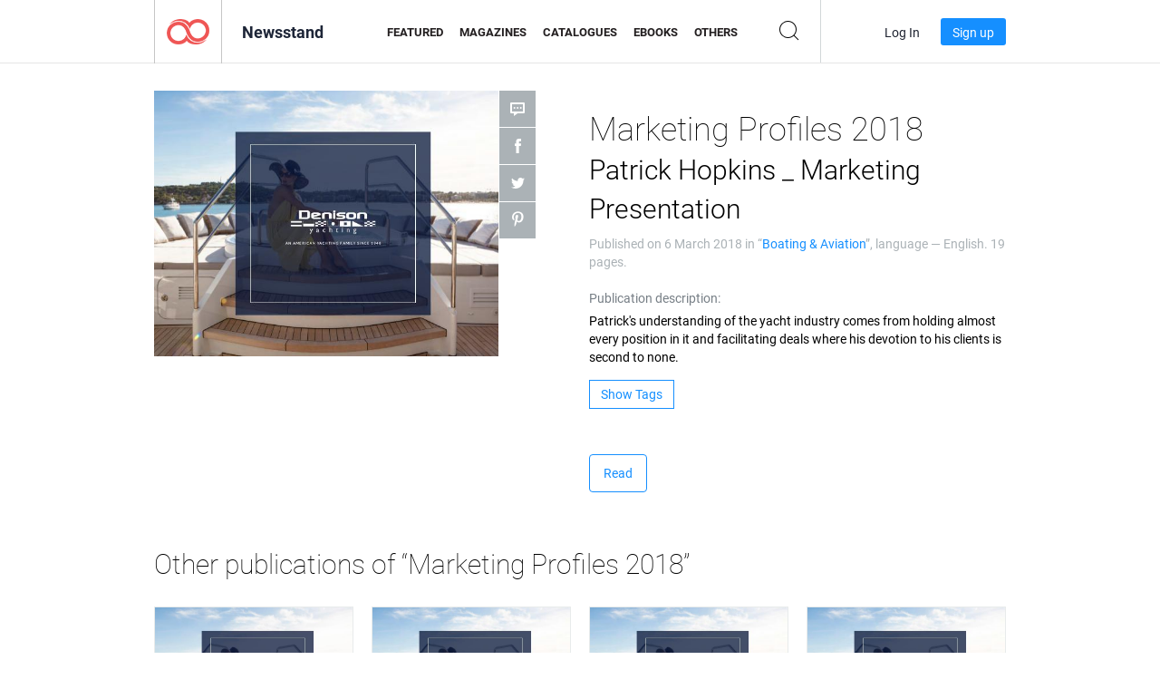

--- FILE ---
content_type: text/html; charset=UTF-8
request_url: https://newsstand.joomag.com/en/marketing-profiles-2018-patrick-hopkins-marketing-presentation/0213333001520349626
body_size: 5995
content:
<!DOCTYPE html>
<html
        lang="en"
        class="  jm-desktop"
        data-fb-app-id="185909391439821"
>
<head>
    <meta charset="utf-8">
    <meta http-equiv="X-UA-Compatible" content="IE=edge,chrome=1"/>
    <meta http-equiv="Content-Type" content="text/html; charset=utf-8"/>
    <meta name="csrf-token" content="m6ue_LkjV2WhdGI4Uw9QKWFb3NTfNtW3lyeXK1LoT8QWYZRj75t3PP3S-Ll931fTtW6xs0cxnYlhP2IPgtm-bw">
    
    <title>Marketing Profiles 2018 Patrick Hopkins _ Marketing Presentation | Joomag Newsstand</title>

        <meta name="description" content="Get your digital edition of Marketing Profiles 2018 Patrick Hopkins _ Marketing Presentation subscriptions and publications online from Joomag.
Buy, download and read Marketing Profiles 2018 Patrick Hopkins _ Marketing Presentation on your iPad, iPhone, Android, Tablets, Kindle Fire,
Windows 8, Web, Mac and PCs only from Joomag - The Digital Newsstand.
"/>
    <meta name="keywords" content="new york,denison,yacht broker,yacht sales"/>
    <meta property="fb:app_id" content="185909391439821"/>
    <meta property="og:description" content="Get your digital edition of Marketing Profiles 2018 Patrick Hopkins _ Marketing Presentation subscriptions and publications online from Joomag.
Buy, download and read Marketing Profiles 2018 Patrick Hopkins _ Marketing Presentation on your iPad, iPhone, Android, Tablets, Kindle Fire,
Windows 8, Web, Mac and PCs only from Joomag - The Digital Newsstand.
"/>
    
    <meta property="og:title" content="Marketing Profiles 2018 Patrick Hopkins _ Marketing Presentation | Joomag Newsstand"/>
    
            <meta property="og:image" name="image" content="https://s11cdn.joomag.com/res_mag/0/80/80203/1475705/thumbs/35470480.jpg?1558099757"/>
            <meta property="og:url" content="https://viewer.joomag.com/marketing-profiles-2018-patrick-hopkins-marketing-presentation/0213333001520349626"/>
            <meta name="medium" content="video" />
            <meta property="og:type" content="video"/>
            <meta property="og:video:width" content="398" />
            <meta property="og:video:height" content="224" />
            <meta property="og:video:type" content="application/x-shockwave-flash" />
            <meta property="og:site_name" content="Joomag"/>
            <meta name="twitter:card" content="summary_large_image">
            <meta name="twitter:site" content="@joomag">
            <meta name="twitter:title" content="Marketing Profiles 2018 Patrick Hopkins _ Marketing Presentation">
            <meta name="twitter:description" content="Get your digital edition of Marketing Profiles 2018 Patrick Hopkins _ Marketing Presentation subscriptions and publications online from Joomag.
Buy, download and read Marketing Profiles 2018 Patrick Hopkins _ Marketing Presentation on your iPad, iPhone, Android, Tablets, Kindle Fire,
Windows 8, Web, Mac and PCs only from Joomag - The Digital Newsstand.
">
            <meta name="twitter:image" content="https://s11cdn.joomag.com/res_mag/0/80/80203/1475705/thumbs/35470480.jpg?1558099757">
            <meta name="twitter:image:height" content="300">
                <link rel="canonical" href="https://newsstand.joomag.com/en/marketing-profiles-2018-patrick-hopkins-marketing-presentation/0213333001520349626" />
    
    <script type="text/javascript" src="https://static.joomag.com/static/js/joomag.js?_=6.13.7"></script>

            <script type="text/javascript" data-cookieconsent="ignore">
            var dataLayer = [
                {
                    'name': '',
                    'email': '',
                    'user_id': '',
                    'account_id': '',
                    'account_plan': '',
                    'is_reader': false,
                    'is_owner': false,
                    'reg_date_timestamp': 0,
                    'hsc_token': '',
                    'office_code': ''
                }
            ];

            
                    </script>

        <!-- Google Tag Manager -->
        <script data-cookieconsent="ignore">(function(w,d,s,l,i){w[l]=w[l]||[];w[l].push({'gtm.start':
                    new Date().getTime(),event:'gtm.js'});var f=d.getElementsByTagName(s)[0],
                j=d.createElement(s),dl=l!='dataLayer'?'&l='+l:'';j.async=true;j.src=
                'https://www.googletagmanager.com/gtm.js?id='+i+dl;f.parentNode.insertBefore(j,f);
            })(window,document,'script','dataLayer','GTM-WVG733');</script>
        <!-- End Google Tag Manager -->
    
    <script type="text/javascript">
        (function(){
            var ie=function(){for(var a=3,b=document.createElement("div"),c=b.getElementsByTagName("i");b.innerHTML="\x3c!--[if gt IE "+ ++a+"]><i></i><![endif]--\x3e",c[0];);return 4<a?a:void 0}();

                if (ie < 9) {
                window.location.href = 'https://www.joomag.com/en/not-supported-browser';
            }
            })();
    </script>

            <link rel="apple-touch-icon" sizes="180x180" href=https://app.joomag.com/assets/ico/app/apple-touch-icon.png>
    
            <link rel="mask-icon" href="https://app.joomag.com//assets/ico/safari-pinned-tab.svg" color="#158fff">
    
            <link rel="icon" type="image/png" sizes="32x32" href=https://app.joomag.com/assets/ico/favicon-32x32.png>
        <link rel="icon" type="image/png" sizes="16x16" href=https://app.joomag.com/assets/ico/favicon-16x16.png>
    
    <!-- Error?-->
            <link type="text/css" rel="stylesheet" href="https://static.joomag.com/static/css/joomag.css?_=6.13.7" />
    
    <script type="text/javascript" src="//use.typekit.net/olb8zpk.js"></script>
    <script type="text/javascript">try{Typekit.load();}catch(e){}</script>
    <link type="text/css" rel="stylesheet" href=https://app.joomag.com/assets/fonts/fonts.css />

    <link type="text/css" rel="stylesheet" href="https://static.joomag.com/static/css/pages/newsstand.css?_=6.13.7" />
    <!-- HTML5 shim and Respond.js IE8 support of HTML5 elements and media queries -->
    <!--[if lt IE 9]>
    <script src="/assets/js/ie/html5shiv.js"></script>
    <script src="/assets/js/ie/respond.min.js"></script>
    <![endif]-->

    <script type="text/javascript" src="https://static.joomag.com/static/js/pages/newsstand.js?_=6.13.7"></script>    <script type="text/javascript" src="https://app.joomag.com//static/locale/en.js?_=6.13.7"></script>

    
        <script>
        (function(i,s,o,g,r,a,m){i['GoogleAnalyticsObject']=r;i[r]=i[r]||function(){
            (i[r].q=i[r].q||[]).push(arguments)},i[r].l=1*new Date();a=s.createElement(o),
                m=s.getElementsByTagName(o)[0];a.async=1;a.src=g;m.parentNode.insertBefore(a,m)
        })(window,document,'script','//www.google-analytics.com/analytics.js','ga');

        ga('create', "UA-7054419-13", "newsstand.joomag.com");

        
                ga('send', 'pageview');
    </script>
    

    

            <script>
                window.intercomSettings = {"app_id":"ue3kdzui"};
            </script>

            <script id="Cookiebot" src="https://consent.cookiebot.com/uc.js" data-cbid="bb88d228-984f-4d2c-b2ec-9d951dcda17c"
                data-blockingmode="auto" type="text/javascript"
                data-culture="en"
                data-georegions="{'region':'AT, BE, BG, CY, CZ, DE, DK, EE, ES, FI, FR, GR, HR, HU, IE, IT, LT, LU, LV, MT, NL, PL, PT, RO, SE, SI, SK, GB','cbid':'4a9f286a-b352-4636-9d11-6f206899f7f9'},{'region':'US-06','cbid':'ee318ebf-3d44-4733-ba6f-e41dc7db7ef4'}"></script>
    
            <base href="https://app.joomag.com/">
    </head>
<body data-environment="production" class="">
<!-- Google Tag Manager (noscript) -->
<noscript><iframe src="https://www.googletagmanager.com/ns.html?id=GTM-WVG733"
                  height="0" width="0" style="display:none;visibility:hidden"></iframe></noscript>
<!-- End Google Tag Manager (noscript) -->

    
<header class="j-header j-header-newsstand">
    <div class="container j-newsstand-header-container">
        <div class="j-header-nav navbar navbar-default" data-opened-page="newsstand">
            <div class="j-logo-container navbar-header">
                <a href="https://newsstand.joomag.com/en/featured" title="Joomag Home" rel="home">
                    <img class="j-logo" src="https://app.joomag.com/p.gif" alt="Joomag Home" />
                </a>
            </div>
            <div class="j-header-page-title">
                Newsstand            </div>
            <nav class="j-main-navbar">
                <div class="j-head-navigation-wrapper">
                    <ul class="nav navbar-nav" role="navigation">
                        <li>
                            <a href="https://newsstand.joomag.com/en/featured" data-page="featured">
                                Featured                            </a>
                        </li>
                        <li>
                            <a href="https://newsstand.joomag.com/en/magazines" data-page="magazines">
                                Magazines                            </a>
                        </li>
                        <li>
                            <a href="https://newsstand.joomag.com/en/catalogues" data-page="catalogues">
                                Catalogues                            </a>
                        </li>
                        <li>
                            <a href="https://newsstand.joomag.com/en/e-books" data-page="e-books">
                                eBooks                            </a>
                        </li>
                        <li>
                            <a href="https://newsstand.joomag.com/en/others" data-page="others">
                                Others                            </a>
                        </li>
                    </ul>
                    <div class="j-main-search-panel-container">
                        <div class="j-main-search-panel ">
                            <form method="get" action="https://newsstand.joomag.com/en">
                                <input class="j-search-input" name="q" value="" placeholder="Enter title..."/>
                                <input type="hidden" name="_csrf_token" value="m6ue_LkjV2WhdGI4Uw9QKWFb3NTfNtW3lyeXK1LoT8QWYZRj75t3PP3S-Ll931fTtW6xs0cxnYlhP2IPgtm-bw">
                            </form>
                            <a href="#" class="j-search-btn">
                                <span class="j-search-btn-icon"></span>
                            </a>
                        </div>
                    </div>
                </div>
            </nav>
            <nav class="navbar-right j-login-toolbar-container">
                                        <ul class="j-unlogged-menu">
                        <li>
                            <a href="https://app.joomag.com/en/login?reader" class="btn btn-sm j-login-btn">Log In</a>
                        </li>
                        <li>
                            <a href="https://app.joomag.com/en/signup/newsstand" class="btn btn-sm j-signup-btn">Sign up</a>
                        </li>
                    </ul>
                            </nav>
        </div>
    </div>
    <script type="text/javascript">
        (function(e){
            // Setup Main navigation
            var activePage = '';

            if (activePage !== '') {
                $('.j-header-newsstand .j-main-navbar a[data-page="' + activePage + '"]').addClass('active');
            }

            // Setup newsstand search box
            {
                var $newsstandNav = $('.j-header.j-header-newsstand'),
                    $searchPanel = $newsstandNav.find('.j-main-search-panel'),
                    $searchBtn = $searchPanel.find('.j-search-btn'),
                    $searchInput = $searchPanel.find('.j-search-input');

                if( $searchPanel.is('.active') ) {
                    $searchPanel.addClass('active');
                }

                $searchBtn.click(function(e){
                    e.preventDefault();

                    if( $searchPanel.is('.active') ) {
                        $searchPanel.removeClass('active');
                        $searchInput.val('');
                    } else {
                        $searchPanel.addClass('active');
                        $searchInput.focus();
                    }
                });
            }
        })();
    </script>
</header>
    <div class="j-content">
        <script type="text/javascript" src="https://app.joomag.com//static/locale/pages/newsstand/en.js?_=6.13.7"></script>
<div class="j-newsstand-page container">
<script type="text/template" id="jMagItemTPL">
    <div class="j-magazine <%- cssClass %> <%- blurryCssClass %>" <%- customAttributeStr %> itemscope itemtype="http://schema.org/Article">
        <a class="mag-image-wrap" href="<%- infoPage %>" title="<%- title %>">
            <img class="j-cover" src="<%- cover %>" alt="<%- title %>" itemprop="image"/>
            <%- blurOverlayHtml %>
            <span class="j-hover-overlay">Read Now</span>
        </a>
        <div class="j-title-box">
            <h3 class="j-title" itemprop="name"><a href="<%- infoPage %>"><%- title %></a></h3>
        </div>
        <div class="j-details-box">
            <i class="j-arrow"></i>
            <a class="j-title" href="<%- infoPage %>" itemprop="url"><%- title %></a>
            <p>
                Category: <a href="<%- categoryPage %>"><%- category %></a>
            </p>
        </div>
    </div>
</script>


    <div class="j-magazine-page" xmlns="http://www.w3.org/1999/html">
        <div class="row j-magazine-container" itemscope itemtype="http://schema.org/Article">
    <div class="col-md-5 j-cover-section j-loading ">
        <i class="j-loader"></i>
        <a class="j-cover" data-href="https://viewer.joomag.com/marketing-profiles-2018-patrick-hopkins-marketing-presentation/0213333001520349626" title="Marketing Profiles 2018 Patrick Hopkins _ Marketing Presentation" target="_blank">
            <img src="https://s11cdn.joomag.com/res_mag/0/80/80203/1475705/thumbs/35470480.jpg?1558099757" alt="Marketing Profiles 2018 Patrick Hopkins _ Marketing Presentation" itemprop="image" />

            
            <span class="j-hover-overlay">Click to read</span>
        </a>
        <ul class="j-social-networks">
            <li class="j-comments-counter">
                <div class="j-social-btn">
                    <div class="j-text">
                        <fb:comments-count href=https://newsstand.joomag.com/en/marketing-profiles-2018-patrick-hopkins-marketing-presentation/0213333001520349626></fb:comments-count>
                        Comments                    </div>
                    <span class="j-icon"><i></i></span>
                    <i class="j-shadow"></i>
                </div>
            </li>
            <li class="j-facebook">
                <div class="j-social-btn">
                    <div class="j-text">
                        <div class="fb-like" data-href="https://newsstand.joomag.com/en/marketing-profiles-2018-patrick-hopkins-marketing-presentation/0213333001520349626" data-width="150" data-layout="button_count"
                             data-action="like" data-show-faces="false" data-colorscheme="light" data-share="false"></div>
                    </div>
                    <span class="j-icon"><i></i></span>
                    <i class="j-shadow"></i>
                </div>
                <div id="fb-root"></div>
                <script>(function(d, s, id) {
                        var js, fjs = d.getElementsByTagName(s)[0];
                        if (d.getElementById(id)) return;
                        js = d.createElement(s); js.id = id;
                        js.src = "//connect.facebook.net/en_US/all.js#xfbml=1&appId=185909391439821";
                        fjs.parentNode.insertBefore(js, fjs);
                    }(document, 'script', 'facebook-jssdk'));</script>
            </li>
            <li class="j-twitter">
                <div class="j-social-btn">
                    <div class="j-text">
                        <a class="twitter-share-button" href="https://twitter.com/share" data-href="https://newsstand.joomag.com/en/marketing-profiles-2018-patrick-hopkins-marketing-presentation/0213333001520349626"
                           data-via="joomag" data-lang="en">Tweet</a>
                    </div>
                    <span class="j-icon"><i></i></span>
                    <i class="j-shadow"></i>
                </div>
                <script>!function(d,s,id){var js,fjs=d.getElementsByTagName(s)[0];if(!d.getElementById(id)){js=d.createElement(s);js.id=id;js.src="https://platform.twitter.com/widgets.js";fjs.parentNode.insertBefore(js,fjs);}}(document,"script","twitter-wjs");</script>
            </li>
            <li class="j-pinterest">
                <div class="j-social-btn">
                    <div class="j-text">
                        <a href="//www.pinterest.com/pin/create/button/?url=https%3A%2F%2Fnewsstand.joomag.com%2Fen%2Fmarketing-profiles-2018-patrick-hopkins-marketing-presentation%2F0213333001520349626&media=https%3A%2F%2Fs11cdn.joomag.com%2Fres_mag%2F0%2F80%2F80203%2F1475705%2Fthumbs%2F35470480.jpg%3F1558099757&description=Marketing+Profiles+2018+Patrick+Hopkins+_+Marketing+Presentation"
                           data-pin-do="buttonPin" data-pin-config="beside" data-pin-color="white">
                            <img src="//assets.pinterest.com/images/pidgets/pinit_fg_en_rect_white_20.png" />
                        </a>
                    </div>
                    <span class="j-icon"><i></i></span>
                    <i class="j-shadow"></i>
                </div>
                <script type="text/javascript">
                    (function(d){
                        var f = d.getElementsByTagName('SCRIPT')[0], p = d.createElement('SCRIPT');
                        p.type = 'text/javascript';
                        p.async = true;
                        p.src = '//assets.pinterest.com/js/pinit.js';
                        f.parentNode.insertBefore(p, f);
                    }(document));
                </script>
            </li>
        </ul>
    </div>
    <div class="col-md-6 col-md-offset-1 j-information-section">
        <h1 class="j-title-block" itemprop="name">
            <p class="j-magazine-title" title="Marketing Profiles 2018">Marketing Profiles 2018</p>
            <span class="j-issue-volume">Patrick Hopkins _ Marketing Presentation</span>
        </h1>
                    <div class="j-publish-info">
                Published on <time itemprop='datePublished' datetime='2018-03-06'>6 March 2018</time> in “<a href="https://newsstand.joomag.com/en/others/lifestyle/boating-and-aviation">Boating & Aviation</a>”, language — <span itemprop='inLanguage'>English</span>. 19 pages.            </div>
                            <label>Publication description:</label>
            <div class="j-description" itemprop="description">
                <span class="j-text">
                    Patrick&#039;s understanding of the yacht industry comes from holding almost every position in it and facilitating deals where his devotion to his clients is second to none.                </span>
                <span class="j-rest-text"></span>
                <i class="j-sep"></i>
                <a class="j-show-more">More</a>
            </div>
                            <div class="j-tags-section j-hide-list">
                <span class="j-show-tags-btn">Show Tags</span>
                <div class="j-tags-list">
                    <span class="j-label">Tags:</span>
                    <span itemprop="keywords"><a href='https://newsstand.joomag.com/en/tag/new-york'>new york</a> &middot; <a href='https://newsstand.joomag.com/en/tag/denison'>denison</a> &middot; <a href='https://newsstand.joomag.com/en/tag/yacht-broker'>yacht broker</a> &middot; <a href='https://newsstand.joomag.com/en/tag/yacht-sales'>yacht sales</a></span>
                </div>
            </div>
                <div class="j-actions-section">
                            <div class="j-main-actions">
                    <a href="https://viewer.joomag.com/marketing-profiles-2018-patrick-hopkins-marketing-presentation/0213333001520349626" class="btn btn-primary" target="_blank" itemprop="url">
                        Read</a>

                                    </div>
            
            
        </div>
    </div>
    </div>
    <div class="j-comments-container">
        <div class="j-comments-block">
            <div class="j-comments">
                <div id="fb-root"></div>
                <script>(function(d, s, id) {
                        var js, fjs = d.getElementsByTagName(s)[0];
                        if (d.getElementById(id)) return;
                        js = d.createElement(s); js.id = id;
                        js.src = "//connect.facebook.net/en_US/all.js#xfbml=1&appId=" + joomag.config.fb.APP_ID;
                        fjs.parentNode.insertBefore(js, fjs);
                    }(document, 'script', 'facebook-jssdk'));</script>

                <div class="fb-comments" data-href="https://newsstand.joomag.com/en/marketing-profiles-2018-patrick-hopkins-marketing-presentation/0213333001520349626" data-width="780" data-numposts="5" data-colorscheme="light"></div>
            </div>
            <i class="j-close-btn"></i>
        </div>
    </div>
            <div class="j-back-issues-list-container">
            <h2>Other publications of “Marketing Profiles 2018”</h2>
            <div class="j-back-issues-list">
                <div class="j-wrapper">
                    <div class="j-magazines">
                    </div>
                    <i class="j-loader"></i>
                </div>
                <i class="j-prev"></i>
                <i class="j-next"></i>
            </div>
            <a class="j-view-all-issues-link" href="https://newsstand.joomag.com/en/marketing-profiles-2018/M0027203001517596180">View all publications</a>
        </div>
            </div>
    <script type="text/javascript">
        (function(){
            var page = new joomag.frontend.newsstandPage({
                mag_list_container: '.j-magazines-column-view',
                mag_page: '.j-magazine-page',
                setID: '913823',
                setUID: 'M0027203001517596180',
                issueUID: '0213333001520349626',
                mag_tpl: $('script#jMagItemTPL').html(),
                filtration: {
                    feed: 'related_magazines',
                    issue_uid: '0213333001520349626'
                },
                urls: {
                    readMagazine: 'https://viewer.joomag.com/marketing-profiles-2018-patrick-hopkins-marketing-presentation/0213333001520349626'
                }
            });

            page.initMagazinePage();

            joomag.removeScriptTag();
        })();
    </script>
</div>
    </div>
    <footer class="j-footer j-footer-newsstand">
    <div class="j-footer-primary container">
        <div class="row">
            <div class="col-xs-6 col-sm-3 col-md-3 col-lg-3 j-footer-links">
                <h5>Company</h5>
                <ul class="list-unstyled">
                    <li>
                        <a href="https://www.joomag.com/">Joomag Home</a>
                    </li>
                    <li>
                        <a href="https://www.joomag.com/en/about-us">About Us</a>
                    </li>
                                        <li>
                        <a href="https://blog.joomag.com/" target="_blank">Blog</a>
                    </li>
                    <li>
                        <a href="#contact-us" onclick="return false">Contact Us</a>
                    </li>
                </ul>
            </div>
            <div class="col-xs-12 col-sm-3 col-md-3 col-lg-3 pull-right">
                <div class="j-footer-social">
                    <ul class="list-inline">
                        <li>
                            <a href="http://www.facebook.com/joomag" target="_blank" title="Facebook"
                               class="j-facebook"></a>
                        </li>
                        <li>
                            <a href="http://twitter.com/Joomag" target="_blank" title="Twitter" class="j-twitter"></a>
                        </li>
                        <li>
                            <a href="http://www.linkedin.com/company/joomag" target="_blank" title="LinkedIn"
                               class="j-linkedin"></a>
                        </li>
                    </ul>
                </div>
                                <div class="text-center j-footer-address-box en">
                    <address>
                        <a href="https://www.google.com/maps/place/75 E. Santa Clara St., Floor 6, San Jose, CA 95113"
                           target="_blank" property="address" typeof="PostalAddress">
                            <span property="streetAddress">75 E. Santa Clara St., Floor 6<br></span>
                            <span property="addressLocality">San Jose</span>,
                            <span property="addressRegion">CA</span>
                            <span property="postalCode">95113</span>
                        </a>
                    </address>

                    <a href="tel:+18888548036" class="j-telephone"
                       property="telephone" content="+18888548036">
                        +1 888 854 8036                    </a>

                    <time class="j-opening-hours" property="openingHours"
                          datetime="Mo-Fr 8am-5pm -8:00">Mon-Fri 8am-5pm PST</time>
                </div>
                                </div>
        </div>
    </div>
    <div class="j-footer-secondary">
        <div class="container">
            <div class="navbar navbar-default">
                <div class="navbar-header">
                    <span class="j-copyright-text">&copy; 2026 Joomag, Inc. All rights reserved.</span>
                </div>
                <ul class="nav navbar-nav navbar-right">
                    <li>
                        <a href="https://www.joomag.com/en/privacy" target="_blank" rel="nofollow">Privacy Policy</a>
                    </li>
                    <li>
                        <a href="https://www.joomag.com/en/terms" target="_blank" rel="nofollow">Terms of Service</a>
                    </li>
                                            <li class="dropup" style="width: auto; white-space:nowrap;">
                            <a href="https://newsstand.joomag.com/en/marketing-profiles-2018-patrick-hopkins-marketing-presentation/0213333001520349626" class="dropdown-toggle"
                               data-toggle="dropdown">Language — English                                <b class="caret"></b></a>
                            <ul class="dropdown-menu" style="min-width: 100%; width: 100%;">
                                                                    <li><a href="https://newsstand.joomag.com/de/marketing-profiles-2018-patrick-hopkins-marketing-presentation/0213333001520349626">Deutsch</a>
                                    </li>
                                                                    <li><a href="https://newsstand.joomag.com/es/marketing-profiles-2018-patrick-hopkins-marketing-presentation/0213333001520349626">Español</a>
                                    </li>
                                                                    <li><a href="https://newsstand.joomag.com/ru/marketing-profiles-2018-patrick-hopkins-marketing-presentation/0213333001520349626">Русский</a>
                                    </li>
                                                                    <li><a href="https://newsstand.joomag.com/fr/marketing-profiles-2018-patrick-hopkins-marketing-presentation/0213333001520349626">Français</a>
                                    </li>
                                                                    <li><a href="https://newsstand.joomag.com/pt-BR/marketing-profiles-2018-patrick-hopkins-marketing-presentation/0213333001520349626">Português (Brasil)</a>
                                    </li>
                                                                    <li><a href="https://newsstand.joomag.com/zh/marketing-profiles-2018-patrick-hopkins-marketing-presentation/0213333001520349626">中文</a>
                                    </li>
                                                            </ul>
                        </li>
                                    </ul>
            </div>
        </div>
    </div>
</footer>

    <!-- Modal -->
    <div class="modal fade" id="j-remote-modal-dialog" tabindex="-1" role="dialog" aria-hidden="true">
    </div><!-- /.modal -->
</body>
</html>


--- FILE ---
content_type: text/html; charset=UTF-8
request_url: https://app.joomag.com/Frontend/WebService/magazines.json.php?isAjax=true&feed=back_issues&set_id=913823&not_include_issue_uid=0213333001520349626&offset=0&limit=4
body_size: 506
content:
{"items":[{"uid":"0522917001521129070","title":"Marketing Profiles 2018 Denise George_ Marketing Presentation","cover":"https:\/\/s11cdn.joomag.com\/res_mag\/0\/80\/80203\/1488820\/thumbs\/35741906.jpg?1558099769","volume":"Denise George_ Marketing Presentation","category":"Boating & Aviation","url":"https:\/\/viewer.joomag.com\/marketing-profiles-2018-denise-george-marketing-presentation\/0522917001521129070","infoPage":"https:\/\/newsstand.joomag.com\/en\/marketing-profiles-2018-denise-george-marketing-presentation\/0522917001521129070","categoryPage":"https:\/\/newsstand.joomag.com\/en\/others\/lifestyle\/boating-and-aviation","magInfo":"https:\/\/newsstand.joomag.com\/en\/marketing-profiles-2018-denise-george-marketing-presentation\/0522917001521129070","width":792,"height":612,"showAdultOverlay":0},{"uid":"0578629001521128277","title":"Marketing Profiles 2018 Dave Powers_ Marketing Presentation","cover":"https:\/\/s11cdn.joomag.com\/res_mag\/0\/80\/80203\/1488803\/thumbs\/35741366.jpg?1558099769","volume":"Dave Powers_ Marketing Presentation","category":"Boating & Aviation","url":"https:\/\/viewer.joomag.com\/marketing-profiles-2018-dave-powers-marketing-presentation\/0578629001521128277","infoPage":"https:\/\/newsstand.joomag.com\/en\/marketing-profiles-2018-dave-powers-marketing-presentation\/0578629001521128277","categoryPage":"https:\/\/newsstand.joomag.com\/en\/others\/lifestyle\/boating-and-aviation","magInfo":"https:\/\/newsstand.joomag.com\/en\/marketing-profiles-2018-dave-powers-marketing-presentation\/0578629001521128277","width":792,"height":612,"showAdultOverlay":0},{"uid":"0901706001521127689","title":"Marketing Profiles 2018 Bill Petersen_ Marketing Presentation","cover":"https:\/\/s11cdn.joomag.com\/res_mag\/0\/80\/80203\/1488792\/thumbs\/35741070.jpg?1558099769","volume":"Bill Petersen_ Marketing Presentation","category":"Boating & Aviation","url":"https:\/\/viewer.joomag.com\/marketing-profiles-2018-bill-petersen-marketing-presentation\/0901706001521127689","infoPage":"https:\/\/newsstand.joomag.com\/en\/marketing-profiles-2018-bill-petersen-marketing-presentation\/0901706001521127689","categoryPage":"https:\/\/newsstand.joomag.com\/en\/others\/lifestyle\/boating-and-aviation","magInfo":"https:\/\/newsstand.joomag.com\/en\/marketing-profiles-2018-bill-petersen-marketing-presentation\/0901706001521127689","width":792,"height":612,"showAdultOverlay":0},{"uid":"0278493001521127476","title":"Marketing Profiles 2018 Don Margraf_ Marketing Presentation","cover":"https:\/\/s11cdn.joomag.com\/res_mag\/0\/80\/80203\/1488789\/thumbs\/35740988.jpg?1558099769","volume":"Don Margraf_ Marketing Presentation","category":"Boating & Aviation","url":"https:\/\/viewer.joomag.com\/marketing-profiles-2018-don-margraf-marketing-presentation\/0278493001521127476","infoPage":"https:\/\/newsstand.joomag.com\/en\/marketing-profiles-2018-don-margraf-marketing-presentation\/0278493001521127476","categoryPage":"https:\/\/newsstand.joomag.com\/en\/others\/lifestyle\/boating-and-aviation","magInfo":"https:\/\/newsstand.joomag.com\/en\/marketing-profiles-2018-don-margraf-marketing-presentation\/0278493001521127476","width":792,"height":612,"showAdultOverlay":0}],"total":78}

--- FILE ---
content_type: application/javascript
request_url: https://app.joomag.com//static/locale/pages/newsstand/en.js?_=6.13.7
body_size: 1674
content:
( typeof joomag == 'undefined' ) && ( joomag = { locale: {} } );
joomag.locale = $.extend(true, {}, joomag.locale, {"pages":{"newsstand":{"back_to":"Back to","back_to_all":"Back to all categories","buttons":{"next":"Next","prev":"Prev"},"common":{"categories":"Categories","category":"Category","language":"Language"},"header":{"category_desc":"{0} {1} Digital {2} on Joomag Newsstand. Digital {0} {1} {2} for download and reading\non iPad, iPhone, iPod Touch, Android Tablets and Android Smartphones as well as on the internet via any browser.\n","category_title":"{0} {1} Digital {2} on Joomag Newsstand","description":"Explore and read thousands of interactive digital publications on Joomag Newsstand.\nAccessible on iPad, iPhone, Android devices, and on the web.\n","featured_title":"Featured Digital Magazines on Joomag Newsstand","keywords":"joomag, digital newsstand, digital interactive magazine, emagazine, online magazines,\ndigital magazine, digital magazines, online magazine, interactive magazine,\nplatform for digital interactive magazine publishing, sell magazines, sell online magazines,\nfree magazine, magazines for smartphones, best magazine, magazine subscription, android magazine,\nonline pdf magazine, online digital magazine, ipad magazine\n","magazine_type_desc":"{0} on Joomag Newsstand. Digital {0} for download and reading\non iPad, iPhone, iPod Touch, Android Tablets and Android Smartphones as well as on the internet via any browser.\n","magazine_type_title":"Digital {0} on Joomag Newsstand","page_postfix":"| Page {0}","search_desc":"Search result for {0} digital publication on Joomag Newsstand.\n","search_title":"Joomag Newsstand Search: {0}","tags_desc":"Ditigal publication tagged with {0} on Joomag Newsstand.\n","tags_title":"Joomag Newsstand: Tagged with {0}","title":"Joomag Newsstand","top_category_desc":"{0} Digital {1} on Joomag Newsstand. Digital {0} {1} for download and reading\non iPad, iPhone, iPod Touch, Android Tablets and Android Smartphones as well as on the internet via any browser.\n","top_category_title":"{0} Digital {1} on Joomag Newsstand"},"load_more_btn":"Load More","loading_placeholder":"Loading...","mag_placeholder":"Read Now","magazine_page":{"back_issues_of":"Other publications of \u201c{0}\u201d","buttons":{"download":{"default":"Download","loading":"Starting..."},"hard_copy":"Printed Copy","manage_subscription":"Manage subscription","preview":"Preview","purchase":"Purchase","read":"Read","subscribe":"Subscribe","add_to_cart":"ADD TO CART"},"subscriptions_table_title":"Digital subscription options","single_issue":"This publication (digital)","printed_copy":"Printed Copy","buy_current_issue":"Or {0}Purchase the Current publication{1} for {2}","buy_single_issue":"Single publication for {0}","buy_subscription":"{0} publication for {1}","buy_subscription_option":"{0} publications for {1} {2}","comments":"Comments","cover_placeholder":"Click to read","cover_placeholder_adult":"Contains Restricted Content","adult_confirmation_title":"Restricted Content","adult_confirmation_text":"The publication you are about to view contains adult content. By clicking 'Confirm' button you verify you are at\nleast 18 years of age.\n","free_subscription":"Subscribe for FREE","dont_have_subscription":"This publication is not included in your subscription. See Publications you received in {0}","not_latest_issue_note":"This is not the latest publication of this periodical.\nBy subscribing you will not have access to this particular publication.\nTo purchase this publication select \"This publication (digital)\" option from the list above.\n","subscription-package-only-digital-copy":"Joomag does not sell print subscriptions.\nIf you have any questions, please contact us via Live Chat anytime.\n","future_issues_note":"By subscribing you will receive this and all future publications of this periodical directly to your inbox.\n","full_access_note":"By subscribing, you will have access to all editions of this publication as long\nas the subscription is active.\n","subscription_manager":"My Library","saving":"Saving","header":{"description":"Get your digital edition of {0} subscriptions and publications online from Joomag.\nBuy, download and read {0} on your iPad, iPhone, Android, Tablets, Kindle Fire,\nWindows 8, Web, Mac and PCs only from Joomag - The Digital Newsstand.\n","title":"{0} | Joomag Newsstand"},"issue_description":"Publication description","magazine_description":"Magazine description","publish_info":"Published on {0} in \u201c{1}\u201d, language \u2014 {2}. {3} pages.","purchased":"Purchased!","related_magazines":"Related Magazines","shared_with_you":"Shared with you!","show_more":"More","show_tags":"Show Tags","subscribe_now":"Subscribe Now","subscribed":"You are subscribed!","tags":"Tags","view_all_issues":"View all publications","not_available_in_country":"Not available in your country"},"magazine_set":{"header":{"title":"{0} | Joomag Newsstand"},"no_published_issues_note":"This magazine doesn't have any published publications yet\n"},"no_result_texts":{"no_mag":"This is a brand new category. New magazines will be added here soon, make sure to check back later.","search_query":"There are no results matching your search.","tag_filtration":"There are no magazines with this tag."},"search":{"input_placeholder":"Enter title...","search_query":"Search for \u201c{0}\u201d","tag_query":"Search for tag \u201c{0}\u201d"}}}});